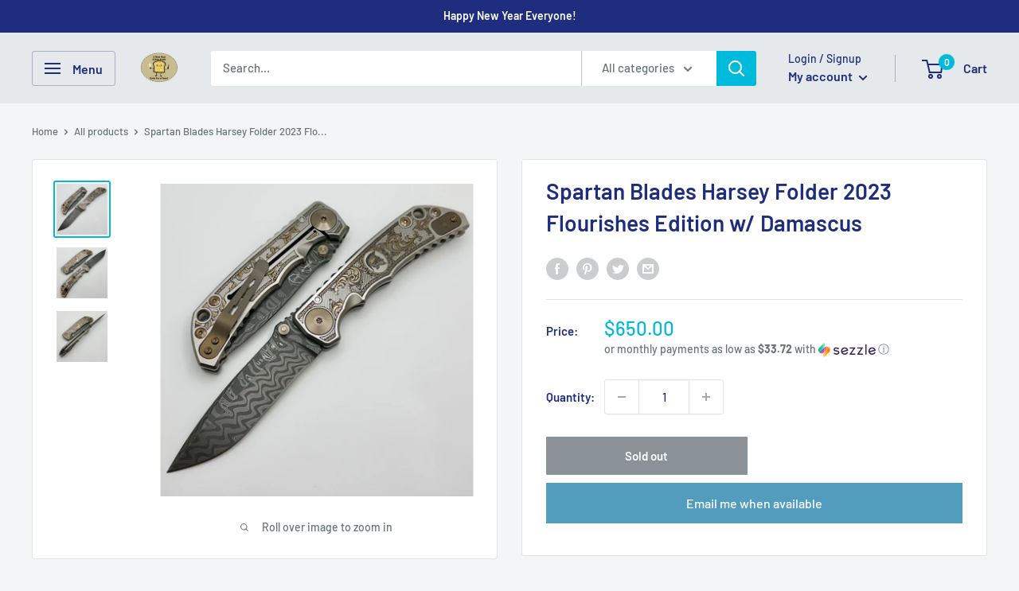

--- FILE ---
content_type: text/javascript
request_url: https://ncblade.com/cdn/shop/t/2/assets/custom.js?v=90373254691674712701607631485
body_size: -559
content:
//# sourceMappingURL=/cdn/shop/t/2/assets/custom.js.map?v=90373254691674712701607631485


--- FILE ---
content_type: text/javascript; charset=utf-8
request_url: https://ncblade.com/products/spartan-blades-harsey-folder-2023-flourishes-edition-w-damascus.js
body_size: 1565
content:
{"id":8360816509156,"title":"Spartan Blades Harsey Folder 2023 Flourishes Edition w\/ Damascus","handle":"spartan-blades-harsey-folder-2023-flourishes-edition-w-damascus","description":"\u003cdiv data-testid=\"conversation-turn-2\" dir=\"auto\" class=\"w-full text-token-text-primary\"\u003e\n\u003cdiv class=\"px-4 py-2 justify-center text-base md:gap-6 m-auto\"\u003e\n\u003cdiv class=\"flex flex-1 text-base mx-auto gap-3 juice:gap-4 juice:md:gap-6 md:px-5 lg:px-1 xl:px-5 md:max-w-3xl lg:max-w-[40rem] xl:max-w-[48rem] group\"\u003e\n\u003cdiv class=\"flex-shrink-0 flex flex-col relative items-end\"\u003e\n\u003cdiv class=\"pt-0.5\"\u003e\n\u003cdiv class=\"gizmo-shadow-stroke flex h-6 w-6 items-center justify-center overflow-hidden rounded-full\"\u003e\n\u003cdiv class=\"relative flex\"\u003eIntroducing the Spartan-Harsey Folder, affectionately known as the “SHF”, born from the synergy of Spartan Blades and the acclaimed knife artisan, William \"Bill\" Harsey Jr. Melding innovation with tradition, this collaboration celebrates the legacy of craftsmanship while embodying the essence of utility and resilience.\u003c\/div\u003e\n\u003cdiv class=\"relative flex\"\u003e\u003cbr\u003e\u003c\/div\u003e\n\u003c\/div\u003e\n\u003c\/div\u003e\n\u003c\/div\u003e\n\u003c\/div\u003e\n\u003c\/div\u003e\n\u003c\/div\u003e\n\u003cdiv data-testid=\"conversation-turn-3\" dir=\"auto\" class=\"w-full text-token-text-primary\"\u003e\n\u003cdiv class=\"px-4 py-2 justify-center text-base md:gap-6 m-auto\"\u003e\n\u003cdiv class=\"flex flex-1 text-base mx-auto gap-3 juice:gap-4 juice:md:gap-6 md:px-5 lg:px-1 xl:px-5 md:max-w-3xl lg:max-w-[40rem] xl:max-w-[48rem] group final-completion\"\u003e\n\u003cdiv class=\"relative flex w-full flex-col agent-turn\"\u003e\n\u003cdiv class=\"flex-col gap-1 md:gap-3\"\u003e\n\u003cdiv class=\"flex flex-grow flex-col max-w-full\"\u003e\n\u003cdiv data-message-id=\"dff41e8d-6805-4061-98be-e283281e23e0\" data-message-author-role=\"assistant\" dir=\"auto\" class=\"min-h-[20px] text-message flex flex-col items-start gap-3 whitespace-pre-wrap break-words [.text-message+\u0026amp;]:mt-5 overflow-x-auto\"\u003e\n\u003cdiv class=\"markdown prose w-full break-words dark:prose-invert light\"\u003e\n\u003cp\u003eCrafted with meticulous attention to detail, the SHF is more than just a knife; it's a testament to precision and durability. Featuring a titanium construction, except for the blade, barrel pivot, and stop pin, it stands as a beacon of strength and endurance.\u003c\/p\u003e\n\u003cp\u003eDesigned for ergonomic perfection, the handle of the SHF ensures both comfort and a steadfast grip, showcasing the signature \"Harsey Look\" that epitomizes superior artistry. However, what truly sets this blade apart is the exquisite laser etching adorning its handle—a solemn homage to the concept of memento mori, reminding us of life's fleeting nature.\u003c\/p\u003e\n\u003c\/div\u003e\n\u003c\/div\u003e\n\u003c\/div\u003e\n\u003c\/div\u003e\n\u003c\/div\u003e\n\u003c\/div\u003e\n\u003c\/div\u003e\n\u003c\/div\u003e\n\u003cp\u003eBlade length: 4”\u003c\/p\u003e\n\u003cp\u003eOverall length: 8.81”\u003c\/p\u003e\n\u003cp\u003eBlade steel: Damascus\u003c\/p\u003e\n\u003cp\u003eWeight: 5.9ozs\u003c\/p\u003e\n\u003cp\u003eDesigned by Bill Harsey and made by Spartan Blades.\u003c\/p\u003e\n\u003cp\u003e \u003c\/p\u003e\n\u003ch2\u003e\n\u003cspan\u003e\u003c\/span\u003e\u003cbr\u003e\n\u003c\/h2\u003e","published_at":"2024-05-22T14:34:52-04:00","created_at":"2024-05-22T14:00:24-04:00","vendor":"NC Blade","type":"","tags":["Blade Length_4-5 inches","Brand_Spartan Blades","Color_Brown","Handle Material_Titanium","Lock_Frame","Made in USA","Price_$601-$1000","Steel_Damascus"],"price":65000,"price_min":65000,"price_max":65000,"available":false,"price_varies":false,"compare_at_price":65000,"compare_at_price_min":65000,"compare_at_price_max":65000,"compare_at_price_varies":false,"variants":[{"id":45159258226916,"title":"Default Title","option1":"Default Title","option2":null,"option3":null,"sku":"FLOURISHES DAMA","requires_shipping":true,"taxable":true,"featured_image":null,"available":false,"name":"Spartan Blades Harsey Folder 2023 Flourishes Edition w\/ Damascus","public_title":null,"options":["Default Title"],"price":65000,"weight":454,"compare_at_price":65000,"inventory_management":"shopify","barcode":null,"quantity_rule":{"min":1,"max":null,"increment":1},"quantity_price_breaks":[],"requires_selling_plan":false,"selling_plan_allocations":[]}],"images":["\/\/cdn.shopify.com\/s\/files\/1\/0517\/8857\/9006\/files\/FullSizeRender_f28488dc-162b-4740-9c44-d259eca69de4.heic?v=1716402894","\/\/cdn.shopify.com\/s\/files\/1\/0517\/8857\/9006\/files\/FullSizeRender_0a562283-ff1b-4a29-aa39-cfc92dbef825.heic?v=1716402895","\/\/cdn.shopify.com\/s\/files\/1\/0517\/8857\/9006\/files\/FullSizeRender_1a25ca48-d3b1-4305-8966-412099fc6b84.heic?v=1716402894"],"featured_image":"\/\/cdn.shopify.com\/s\/files\/1\/0517\/8857\/9006\/files\/FullSizeRender_f28488dc-162b-4740-9c44-d259eca69de4.heic?v=1716402894","options":[{"name":"Title","position":1,"values":["Default Title"]}],"url":"\/products\/spartan-blades-harsey-folder-2023-flourishes-edition-w-damascus","media":[{"alt":null,"id":60262292685028,"position":1,"preview_image":{"aspect_ratio":1.0,"height":2017,"width":2017,"src":"https:\/\/cdn.shopify.com\/s\/files\/1\/0517\/8857\/9006\/files\/FullSizeRender_f28488dc-162b-4740-9c44-d259eca69de4.heic?v=1716402894"},"aspect_ratio":1.0,"height":2017,"media_type":"image","src":"https:\/\/cdn.shopify.com\/s\/files\/1\/0517\/8857\/9006\/files\/FullSizeRender_f28488dc-162b-4740-9c44-d259eca69de4.heic?v=1716402894","width":2017},{"alt":null,"id":60262292717796,"position":2,"preview_image":{"aspect_ratio":1.0,"height":2217,"width":2217,"src":"https:\/\/cdn.shopify.com\/s\/files\/1\/0517\/8857\/9006\/files\/FullSizeRender_0a562283-ff1b-4a29-aa39-cfc92dbef825.heic?v=1716402895"},"aspect_ratio":1.0,"height":2217,"media_type":"image","src":"https:\/\/cdn.shopify.com\/s\/files\/1\/0517\/8857\/9006\/files\/FullSizeRender_0a562283-ff1b-4a29-aa39-cfc92dbef825.heic?v=1716402895","width":2217},{"alt":null,"id":60262292750564,"position":3,"preview_image":{"aspect_ratio":1.0,"height":1927,"width":1927,"src":"https:\/\/cdn.shopify.com\/s\/files\/1\/0517\/8857\/9006\/files\/FullSizeRender_1a25ca48-d3b1-4305-8966-412099fc6b84.heic?v=1716402894"},"aspect_ratio":1.0,"height":1927,"media_type":"image","src":"https:\/\/cdn.shopify.com\/s\/files\/1\/0517\/8857\/9006\/files\/FullSizeRender_1a25ca48-d3b1-4305-8966-412099fc6b84.heic?v=1716402894","width":1927}],"requires_selling_plan":false,"selling_plan_groups":[]}